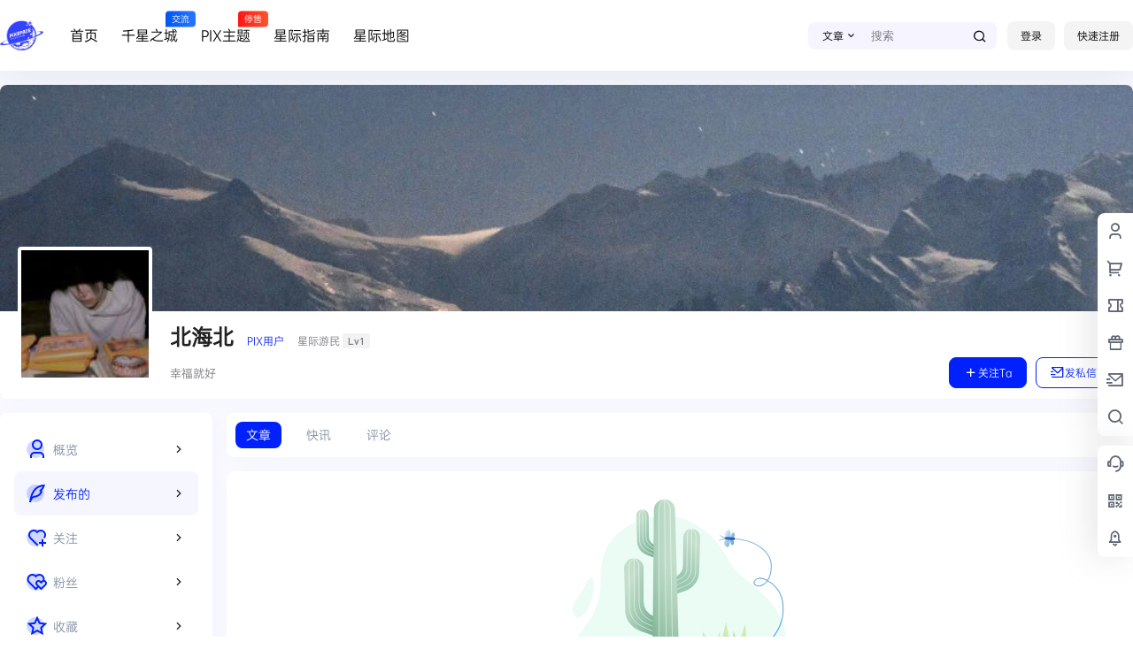

--- FILE ---
content_type: text/css
request_url: https://www.get.top/wp-content/themes/b2child/style.css?ver=5.4.2
body_size: 726
content:
/*
Theme Name:     B2子主题
Theme URI:      http: //7b2.com/
Description:    Child theme for the B2 PRO
Author:         子主题模版
Author URI:     http: //7b2.com/
Template:       b2
Version:        0.1.5
*/

/*下面是您自己DIY的css样式代码*/

.social-top .header-banner , .header-banner-content {
    height: 80px;
}

.social-top .header-logo {
    padding: 23px 0;
}

.site-header.social-top.social-no-sub {
    height: 80px;
}

.social-top .site.up .site-header-in {
    transform: translate(0,-80px);
}

small.b2small.red-tips {
    background: linear-gradient(to right, #ff1414 0%, #ff542d 100%);
}

.top-search form {
    background-color: rgb(214 205 255 / 21%);
}

.header-search-select .select , .widget .recommended-widget li.picked a {
    background: #f6f4ff;
}

.box, .side-fixed {
    box-shadow: 3px 3px 15px #e0dff529;
}

--- FILE ---
content_type: application/javascript
request_url: https://www.get.top/wp-content/themes/b2/Assets/fontend/author.js?ver=5.4.2
body_size: 4318
content:
var b2Author = new Vue({
    el:'.author-header',
    data:{
        userId:b2_author.author_id,
        admin:false,
        self:false,
        locked:false,
        progress:0,
        cover:'',
        avatar:'',
        toast:'',
        followed:false
    },
    mounted(){
        //if(!this.$refs.fileInput) return
        //获取用户数据
        this.$http.post(b2_rest_url+'getAuthorInfo','author_id='+this.userId).then(res=>{
            this.cover = res.data.cover
            this.avatar = res.data.avatar
            this.admin = res.data.admin
            this.self = res.data.self
            this.followed = res.data.followed
            this.$store.commit('setauthorData', res.data)
        })
    },
    methods:{
        getFile(event,type){
            if(event.target.files.length <= 0) return
            if(this.locked == true) return
            this.locked = true
            this.progress = 0
            let file = event.target.files[0]

            let formData = new FormData()

            formData.append('file',file,file.name)
            formData.append("post_id", 1)
            formData.append("type", type)

            let config = {
                onUploadProgress: progressEvent=>{
                    this.progress = progressEvent.loaded / progressEvent.total * 100 | 0
                }
            }

            this.toast = Qmsg['loading']('Loading...('+this.progress+'%)');
        
            this.$http.post(b2_rest_url+'fileUpload',formData,config).then(res=>{
                if(res.data.status == 401){
                    Qmsg['warning'](res.data.message,{html:true});
                    this.progress = 0
                }

                if(type == 'cover'){
                    this.cover = res.data.url
                    this.saveCover(this.cover,res.data.id)
                }

                if(type == 'avatar'){
                    this.avatar = res.data.url
                    this.saveAvatar(this.avatar,res.data.id)
                }

                this.$refs.fileInput.value = null
                this.locked = false;
            }).catch(err=>{
                Qmsg['warning'](err.response.data.message,{html:true});
                this.locked = false
                this.progress = 0
                this.$refs.fileInput.value = null
                this.toast.close()
            })
        },
        saveCover(url,id){
            this.$http.post(b2_rest_url+'saveCover','url='+url+'&id='+id+'&user_id='+this.userId).then(res=>{
                this.toast.close()
            })
        },
        saveAvatar(url,id){
            this.$http.post(b2_rest_url+'saveAvatar','url='+url+'&id='+id+'&user_id='+this.userId).then(res=>{
                let userData = this.$store.state.userData;
                if(this.self){
                    userData['avatar'] = res.data.avatar
                    userData['avatar_webp'] = res.data.avatar_webp
                    this.$store.commit('setUserData', userData)

                    this.toast.close()
                }
            })
        },
        followingAc(){
            if(!b2token){
                login.show = true
            }else{
                this.$http.post(b2_rest_url+'AuthorFollow','user_id='+this.userId).then(res=>{
                    this.followed = !this.followed
                }).catch(err=>{
                    Qmsg['warning'](err.response.data.message,{html:true});
                })
            }
        },
        dmsg(){
            if(!b2token){
                login.show = true
            }else{
                b2Dmsg.userid = this.userId
                b2Dmsg.show = true
            }
        }
    },
    watch:{
        progress(val){
            this.toast.$elem.firstChild.lastElementChild.innerText = 'Loading...('+val+'%)';
        }
    }
})

var b2AuthorPost = new Vue({
    el:'#author-post-list',
    data:{
        selecter:'#post-list > .b2_gap',
        api:'getPostList',
        pages:0,
        count:0,
        options:[],
        loading:true,
        empty:false
    },
    mounted(){
        if(this.$refs.AuthorSettings){
            this.options = JSON.parse(this.$refs.AuthorSettings.getAttribute('data-settings'));
            this.getPost()
        }
    },
    methods:{
        getPost(){
            this.$http.post(b2_rest_url+'getPostList',Qs.stringify(this.options)).then(res=>{
                if(res.data.data){
                    this.pages = res.data.pages
                    this.count = res.data.count
                    document.querySelector('#post-list > .b2_gap').innerHTML = res.data.data
                    lazyLoadInstance.update()
                    this.empty = false
                }else{
                    this.empty = true
                }
                this.loading = false
            })
        },
        delete(id){
            if(!confirm(b2_global.js_text.global.delete_post)) return
            this.$http.post(b2_rest_url+'deleteDraftPost','post_id='+id).then(res=>{
                document.querySelector('#item-'+id).remove()
            })
        }
    }
})

var b2AuthorNewsflashes = new Vue({
    el:'#author-newsflashes',
    data:{
        selecter:'.author-comment-list ul',
        api:'getNewsflashesList',
        options:[],
        list:'',
        pages:0,
        loading:true,
        empty:false
    },
    mounted(){
        if(this.$refs.authornewsflasheslist){
            console.log(1)
            this.options.user_id = b2_author.author_id
            this.options.term = 0
            this.options.post_paged = parseInt(this.$refs.authornewsflasheslist.getAttribute('data-paged'))
            this.$refs.commentPageNav.go(this.options.post_paged,'comment',true)
        }
    },
    methods:{
        get(data){
            this.list = data.data
            if(this.list.length == 0) this.empty = true
            this.pages = data.pages
            this.loading = false
        }
    }
})

var b2AuthorComment = new Vue({
    el:'.author-comment',
    data:{
        selecter:'.author-comment-list ul',
        api:'getAuthorComments',
        options:[]
    },
    mounted(){
        if(this.$refs.authorCommentSettings){
            this.options = JSON.parse(this.$refs.authorCommentSettings.getAttribute('data-settings'));
        }
    },
    methods:{

    }
})

var b2AuthorFollow = new Vue({
    el:'#author-following',
    data:{
        api:'getAuthorFollowing',
        options:[],
        pages:0
    },
    mounted(){
        if(this.$refs.authorFollow){
            this.options.user_id = b2_author.author_id
            this.options.number = 15
            this.options.post_paged = parseInt(this.$refs.authorFollow.getAttribute('data-paged'))
            this.pages = parseInt(this.$refs.authorFollow.getAttribute('data-pages'))
            this.$refs.commentPageNav.go(this.options.post_paged,'comment',true)
        }
    },
    methods:{
        followCancel(even,user_id){
            let msg = confirm(b2_global.alert_following)
            if(!msg) return
            this.$http.post(b2_rest_url+'AuthorFollow','user_id='+user_id).then(res=>{
                even.target.parentNode.parentNode.remove()
            }).catch(err=>{
                Qmsg['warning'](err.response.data.message,{html:true});
            })
        }
    }
})

var b2AuthorFollowers = new Vue({
    el:'#author-followers',
    data:{
        api:'getAuthorFollowers',
        options:[],
        pages:0
    },
    mounted(){
        if(this.$refs.authorFollow){
            this.options.user_id = b2_author.author_id
            this.options.number = 15
            this.options.post_paged = parseInt(this.$refs.authorFollow.getAttribute('data-paged'))
            this.pages = parseInt(this.$refs.authorFollow.getAttribute('data-pages'))
            this.$refs.commentPageNav.go(this.options.post_paged,'comment',true)
        }
    },
    methods:{
        following(even,user_id){
            
            this.$http.post(b2_rest_url+'AuthorFollow','user_id='+user_id).then(res=>{

                if(!res.data){
                    even.target.innerHTML = b2_global.nofollowed
                    even.target.className = even.target.className.replace('empty','')
                }else{
                    if(even.target.tagName == 'I'){
                        even.target.parentNode.innerHTML = b2_global.followed
                        even.target.parentNode.className += 'empty'
                    }else{
                        even.target.innerHTML = b2_global.followed
                        even.target.className += 'empty'
                    }
                    
                }
            }).catch(err=>{
                Qmsg['warning'](err.response.data.message,{html:true});
            })
        }
    }
})

var b2AuthorCollections = new Vue({
    el:'#author-collections',
    data:{
        api:'getUserFavoritesList',
        options:[],
        locked:false,
        pages:0,
    },
    mounted(){
        if(this.$refs.authorFollow){
            this.options.user_id = b2_author.author_id
            this.options.number = 15
            this.options.sub = this.$refs.authorFollow.getAttribute('data-sub')
            this.options.post_paged = parseInt(this.$refs.authorFollow.getAttribute('data-paged'))
            this.pages = parseInt(this.$refs.authorFollow.getAttribute('data-pages'))
            this.$refs.commentPageNav.go(this.options.post_paged,'comment',true)
        }
    },
    methods:{
        userFavorites(even,id){
            if(!b2token){
                login.show = true
            }else{
                let msg = confirm(b2_global.alert_favorites)
                if(!msg) return
                if(this.locked == true) return
                this.locked = true

                this.$http.post(b2_rest_url+'userFavorites','post_id='+id).then(res=>{
                    if(res.data == false){
                        even.target.parentNode.parentNode.remove()
                    }
                    this.locked = false
                }).catch(err=>{
                    Qmsg['warning'](err.response.data.message,{html:true});
                    this.locked = false
                })
            }
        }
    }
})

var b2AuthorInv = new Vue({
    el:'#user-inv-page',
    data:{
        invList:false,
        none:false
    },
    mounted(){
        if(this.$refs.invpage){
            this.$http.post(b2_rest_url+'getUserInvList','user_id='+b2_author.author_id).then(res=>{
                if(res.data.length != 0){
                    this.invList = res.data
                }else{
                    this.none = true
                }
            }).catch(err=>{
                Qmsg['warning'](err.response.data.message,{html:true});
            })
        }
    },
    methods:{

    }
})

var b2AuthorSidebar = new Vue({
    el:'#author-index',
    computed:{
        userData(){
            return this.$store.state.authorData
        }
    }
})

var b2AuthorPageleft = new Vue({
    el:'.author-page-right',
    computed:{
        userData(){
            return this.$store.state.authorData
        }
    }
})

var b2AuthorEdit = new Vue({
    el:'#author-edit-page',
    data:{
        userData:{
            open:{
                qq:{
                    open:false
                },
                weibo:{
                    open:false
                },
                weixin:{
                    open:false
                }
            }
        },
        addresses:{
            'address':'',
            'name':'',
            'phone':'',
            'province':'',
            'city':'',
            'county':''
        },
        show:{
            nickname:false,
            sex:false,
            url:false,
            desc:false,
            address:false,
            phone:false,
            email:false,
            password:false
        },
        avatarType:'',
        locked:false,
        checkType:'',
        data:{
            'nickname':'',
            'username':'',
            'password':'',
            'code':'',
            'img_code':'',
            'invitation_code':'',
            'token':'',
            'smsToken':'',
            'luoToken':'',
            'confirmPassword':'',
            'loginType':''
        },
        count:60,
        SMSLocked:false
    },
    mounted(){
        if(this.$refs.authorEdit){
            this.$http.post(b2_rest_url+'getAuthorSettings','user_id='+b2_author.author_id).then(res=>{
                this.userData = res.data
                this.avatarType = res.data.open['default'].avatar_set
            }).catch(err=>{
                Qmsg['warning'](err.response.data.message,{html:true});
            })
        }
    },
    methods:{
        changeAvatar(type){
            if(this.locked) return 
            this.locked = true
            this.avatarType = type
            this.$http.post(b2_rest_url+'changeAvatar','type='+type+'&user_id='+b2_author.author_id).then(res=>{
                
                if(res.data.avatar && b2Author.self){

                    let userData = this.$store.state.userData;
                    
                    userData['avatar'] = res.data.avatar
                    userData['avatar_webp'] = res.data.avatar_webp
                    this.$store.commit('setUserData', userData)

                    b2Author.avatar = res.data.avatar
                }
                this.locked = false
            }).catch(err=>{
                Qmsg['warning'](err.response.data.message,{html:true});
                this.locked = false
            })
        },
        getFile(event,type){
            if(event.target.files.length <= 0) return
            if(this.locked == true) return
            this.locked = true
            let file = event.target.files[0]

            let formData = new FormData()

            formData.append('file',file,file.name)
            formData.append("post_id", 1)
            formData.append("type", 'qrcode')

            this.$http.post(b2_rest_url+'fileUpload',formData).then(res=>{
                this.saveQrcode(type,res.data.id,res.data.url)
                this.$refs[type].value = null
                this.locked = false
            }).catch(err=>{
                Qmsg['warning'](err.response.data.message,{html:true});
                this.$refs[type].value = null
                this.locked = false
            })
            
        },
        saveQrcode(type,id,url){
            this.$http.post(b2_rest_url+'saveQrcode','type='+type+'&id='+id+'&url='+url+'&user_id='+b2_author.author_id).then(res=>{
                console.log(res);
                if(type == 'weixin'){
                    this.userData.qrcode_weixin = res.data
                }else{
                    this.userData.qrcode_alipay = res.data
                }
            }).catch(err=>{
                Qmsg['warning'](err.response.data.message,{html:true});
            })
        },
        markHistory(type){
            if((this.userData.open.weixin.mp || this.userData.open.weixin.pc_open) && type === 'weixin'){
                this.$store.commit('setOauthLink',this.userData.open)
                mpCode.show = true
            }
            b2setCookie('b2_back_url',window.location.href)
        },
        unBuild(type){
            if(this.locked == true) return
            this.locked = true
            this.$http.post(b2_rest_url+'unBuild','type='+type+'&user_id='+b2_author.author_id).then(res=>{
                this.userData = res.data
                this.avatarType = res.data.open['default'].avatar_set
                this.locked = false
            }).catch(err=>{
                Qmsg['warning'](err.response.data.message,{html:true});
                this.locked = false
            })
        },
        saveNickName(){
            this.$http.post(b2_rest_url+'saveNickName','name='+this.userData.display_name+'&user_id='+b2_author.author_id).then(res=>{
                if(res.data == true){
                    let userData = this.$store.state.userData;
                    if(userData['name']){
                        userData['name'] = this.userData.display_name
                        this.$store.commit('setUserData', userData)
                    }
                    document.querySelector('#userDisplayName').innerText = this.userData.display_name
                    this.show.nickname = false
                }
            }).catch(err=>{
                Qmsg['warning'](err.response.data.message,{html:true});
            })
        },
        saveSex(){
            this.$http.post(b2_rest_url+'saveSex','sex='+this.userData.sex+'&user_id='+b2_author.author_id).then(res=>{
                if(res.data == true){
                    this.show.sex = false
                }
            }).catch(err=>{
                Qmsg['warning'](err.response.data.message,{html:true});
            })
        },
        saveUrl(){
            this.$http.post(b2_rest_url+'saveUrl','url='+this.userData.url+'&user_id='+b2_author.author_id).then(res=>{
                if(res.data == true){
                    this.show.url = false
                }
            }).catch(err=>{
                Qmsg['warning'](err.response.data.message,{html:true});
            })
        },
        saveDesc(){
            this.$http.post(b2_rest_url+'saveDesc','desc='+this.userData.desc+'&user_id='+b2_author.author_id).then(res=>{
                if(res.data == true){
                    this.show.desc = false
                }
            }).catch(err=>{
                Qmsg['warning'](err.response.data.message,{html:true});
            })
        },
        saveAddress(){
            let key = uuid(8, 16);
            this.$http.post(b2_rest_url+'saveAddress','address='+this.addresses.address+'&name='+this.addresses.name+'&phone='+this.addresses.phone+'&user_id='+b2_author.author_id+'&key='+key).then(res=>{
                if(res.data){
                    this.userData.address = res.data.address
                    this.userData.default_address = res.data.key
                    this.show.address = false
                }
            }).catch(err=>{
                Qmsg['warning'](err.response.data.message,{html:true});
            })
        },
        saveDefaultAddress(key){
            this.$http.post(b2_rest_url+'saveDefaultAddress','key='+key+'&user_id='+b2_author.author_id).then(res=>{
                if(res.data){
                    this.userData.default_address = res.data
                }
            }).catch(err=>{
                Qmsg['warning'](err.response.data.message,{html:true});
            })
        },
        addressLength(){
            return Object.keys(this.userData.address).length;
        },
        deleteAddress(key){
            this.$http.post(b2_rest_url+'deleteAddress','key='+key+'&user_id='+b2_author.author_id).then(res=>{
                if(res.data){
                    this.userData.default_address = res.data.default
                    this.userData.address = res.data.address;
                }
            }).catch(err=>{
                Qmsg['warning'](err.response.data.message,{html:true});
            })
        },
        saveUsername(){
            this.data.user_id = b2_author.author_id
            this.$http.post(b2_rest_url+'saveUsername',Qs.stringify(this.data)).then(res=>{
                if(res.data){
                   this.show.phone = false
                   this.show.email = false
                }
            }).catch(err=>{
                Qmsg['warning'](err.response.data.message,{html:true});
            })
        },
        //修改手机和邮箱
        checkCode(type){
            recaptcha.type = 'edit'
            recaptcha.show = true
            login.$refs.loginBox.type = 'edit'
            this.checkType = type
        },
        imgCodeAc(arg){
            this.data.img_code = arg.value
            this.data.token = arg.token
            this.sendSMS()
        },
        sendCode(token){
            this.data.img_code = token
            this.sendSMS()
        },
        sendSMS(){
            if(this.SMSLocked == true) return
            this.SMSLocked = true
            if(this.checkType == 'phone'){
                this.data.username = this.userData.phone
            }else{
                this.data.username = this.userData.email
            }
            
            this.$http.post(b2_rest_url+'sendCode',Qs.stringify(this.data)).then(res=>{
                if(res.data.token){
                    this.countdown()
                    this.data.smsToken = res.data.token
                }
                this.SMSLocked = false
            }).catch(err=>{
                Qmsg['warning'](err.response.data.message,{html:true});
                this.SMSLocked = false
            })
        },
        countdown(){
            if(this.count <= 1 ){
                this.count = 60
                return
            }
            this.count --;
            setTimeout(()=>{
                this.countdown()
            },1000)
        },
        //修改密码
        editPass(){
            this.$http.post(b2_rest_url+'editPass','password='+this.userData.password+'&repassword='+this.userData.repassword+'&user_id='+b2_author.author_id).then(res=>{
                if(res.data){
                   this.show.password = false
                }
            }).catch(err=>{
                Qmsg['warning'](err.response.data.message,{html:true});
            })
        }
    }
})

var b2orders = new Vue({
    el:'#myorders',
    data:{
        list:'',
        paged:1,
        options:[],
        pages:0,
        api:'getMyOrders',
        show:false,
        express:'',
        id:0
    },
    mounted(){
        if(this.$refs.myorders){
            this.paged = parseInt(this.$refs.myorders.getAttribute('data-paged'))
            this.options.paged = this.paged
            this.options.user_id = b2_author.author_id
            this.$refs.commentPageNav.go(this.options.paged,'comment',true)
        }
    },
    methods:{
        get(data){
            this.list = data.data
            this.pages = data.pages            
        },
        getExpressInfo(id,ex_id,address,com){
            this.show = true
            if(this.express === '') this.express = []
            if(this.express[id]) return
            this.$http.post(b2_rest_url+'getOrderExpress','com='+com+'&id='+ex_id+'&address='+address).then(res=>{
                if(res.data){
                    this.id = id
                    this.$set(this.express,id,res.data.showapi_res_body)
                }
            }).catch(err=>{
                Qmsg['warning'](err.response.data.message,{html:true});
            })
        },
        userChangeOrderState(order_id,index){
            this.$http.post(b2_rest_url+'userChangeOrderState','order_id='+order_id).then(res=>{
                if(res.data == 'success'){
                    this.$set(this.list[index],'_order_state','q')
                }
            }).catch(err=>{
                Qmsg['warning'](err.response.data.message,{html:true});
            })
        }
    }
})